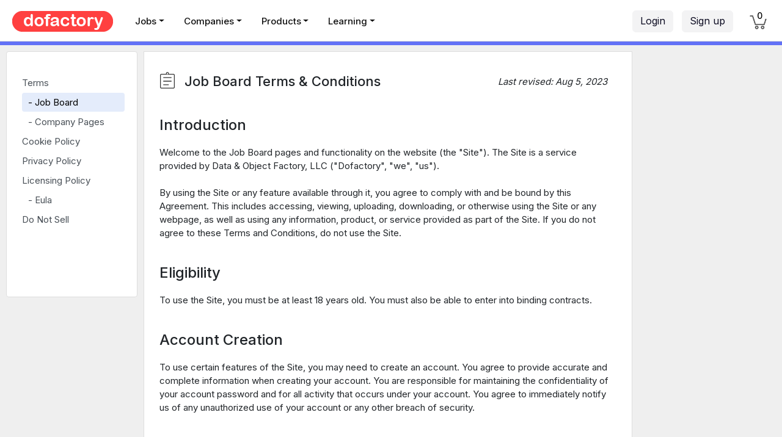

--- FILE ---
content_type: text/html; charset=utf-8
request_url: https://dofactory.com/legal/terms/jobs
body_size: 11408
content:
<!DOCTYPE html>
<html lang="en">
<head>
    <meta charset="utf-8">
    <meta http-equiv="X-UA-Compatible" content="IE=edge">
    <meta name="viewport" content="width=device-width, initial-scale=1.0">

    <meta property="og:title" content="Terms and Conditions for Company Pages" />
    <meta property="og:description" content="Terms and Conditions for Company Pages on Dofactory" />
    <meta property="og:url" content="https://www.dofactory.com" />
    <meta property="og:type" content="website" />
    <meta property="og:locale" content="en_US" />

    <meta name="twitter:card" content="summary">
    <meta name="twitter:title" content="Terms and Conditions for Company Pages" />
    <meta name="twitter:description" content="Terms and Conditions for Company Pages on Dofactory" />

    <meta name="author" content="Dofactory" />

    <meta name="google-adsense-account" content="ca-pub-3229461756054479" />

    <title>Terms and Conditions for Company Pages</title>
    <meta name="description" content="Terms and Conditions for Company Pages on Dofactory">
    <meta name="keywords">

    <link rel="icon" href="/favicon.ico">
    <link rel="canonical" href="https://www.dofactory.com/legal/terms/jobs" />
    
    <link rel="preconnect" href="https://fonts.googleapis.com">
    <link rel="preconnect" href="https://fonts.gstatic.com" crossorigin>
    <link href="https://fonts.googleapis.com/css2?family=Inter:wght@400;500;600;700&display=swap" rel="stylesheet">

    
    

    
        <link rel="stylesheet" href="/lib/bootstrap/css/bootstrap.min.css?v=L_W5Wfqfa0sdBNIKN9cG6QA5F2qx4qICmU2VgLruv9Y" />
        <link rel="stylesheet" href="/lib/bootstrap-datepicker/css/bootstrap-datepicker.min.css?v=siyOpF_pBWUPgIcQi17TLBkjvNgNQArcmwJB8YvkAgg" />
        <link rel="stylesheet" href="/lib/trix/trix.min.css?v=9ufCfiBHsyGGmgsJx4DBEN_h10zGnQp5fzTDTE6Dffg" />
        <link rel="stylesheet" href="/lib/simple-line-icons/css/simple-line-icons.min.css?v=7O1DfUu4pybYI7uAATw34eDrgQaWGOfMV_8erfDQz_Q" />
        <link rel="stylesheet" href="/lib/google-code-prettify/prettify.css?v=YYvcuFRWOPKudlOnW_y5kOvXw3dO1NYFXJxsfoabmAo" />
        <link rel="stylesheet" href="/css/app.min.css?v=NJU1_64JOUpEOBWRRaYBYbnvadZiVAaLyBBzCgUanag" />

    



    


    




</head>

<body>

    
<style>

    .navbar .nav-link,
    .navbar .nav-link:hover,
    .navbar .nav-link:focus,
    .navbar .nav-link:active,
    .navbar .nav-link.active { margin-right: 16px; padding: 5px 7px 9px 7px !important; color: rgb(110,109,122) !important; font-size: 14px !important; font-weight: 500; }

        .navbar .nav-link:hover,
        .navbar .nav-link:focus,
        .navbar .nav-link:active,
        .navbar .nav-link.active { color: #000 !important; border-bottom: 2px solid #999; }

    /* secondary menus */

    .navbar .nav-sub-item { margin-top: 7px; margin-left: 5px; margin-right: 5px; }
    .navbar .nav-sub-link { background: white; padding: 4px 8px 4px !important; color: #667 !important; font-size: 15px !important; font-weight: 400 !important; background-color: #F0F8FC; xborder: 1px solid #ccc; xborder-radius: 35px; }

        .navbar .nav-sub-link:hover,
        .navbar .nav-sub-link:focus,
        .navbar .nav-sub-link:active,
        .navbar .nav-sub-link.active { background-color: #EBF3FC; color: #000 !important; text-decoration: none; border-color: #bbb; }
    /*e8ecef;*/



    /* probably not used */
    .navbar .nav-link.sections { border: 2px solid #abc; background-color: #f0f6ff; padding: 4px 8px 4px 9px !important; color: rgba(30, 144, 220, 0.8) !important; font-weight: bold; border-color: rgb(10, 102, 194); }
        .navbar .nav-link.sections:hover { background-color: #f0f6ff; border-width: 2px; }

    .dropdown-menu { margin-top: 0px; }

        .dropdown-menu .dropdown-item { border-bottom: 0; padding: .45rem 1.5rem; font-size: 15px !important; }


    .nav-icon { color: black; }

        .nav-icon:hover, .nav-icon:focus, .nav-icon:active { color: black !important; text-decoration: none; }

    .container__arrow { height: 16px; width: 16px; background-color: #fff; position: absolute; }

    .container__arrow--tc { left: 50%; top: -1px; border-left: 1px solid rgba(0, 0, 0, 0.3); border-top: 1px solid rgba(0, 0, 0, 0.3); transform: translate(-50%, -50%) rotate(45deg); }

    .container__arrow--bc { bottom: -16px; left: 50%; border-bottom: 1px solid rgba(0, 0, 0, 0.3); border-right: 1px solid rgba(0, 0, 0, 0.3); transform: translate(-50%, -50%) rotate(45deg); }

    /*#q { font-weight: 600; background-color: white; }*/

    /*#q:focus, #q:hover { color: #495057; background-color: #fff !important; border-color: #ddd; outline: 0; box-shadow: 0px 0px 1px 2px #ff7746;  }*/
    /*#8B3DFF*/

    .btn-got-it { background: #9e5dff; color: white; font-size: 15px; }

        .btn-got-it:hover { background-color: #9E77F3; color: white; }

    #q::-webkit-input-placeholder { font-style: normal; color: #888 !important; font-weight: normal; font-size: 14px; }

    #q:-ms-input-placeholder { font-style: normal; color: #888 !important; font-weight: normal; font-size: 14px; }

    #q::placeholder { font-style: normal; color: #888 !important; font-weight: normal; font-size: 14px; }

    .q-style { border-radius: 6px; padding-left: 70px; background-color: #f0f4f8; border: 0px !important; box-shadow: none !important; }
        .q-style:hover { background-color: #eaeff3; cursor: pointer; }
        .q-style:focus { border: 1px solid #abc !important; }

    /* .btn-login { background-color: #eaeffd; border: 1px solid white; border-radius: 25px; transition: color .15s ease-in-out, background-color .15s ease-in-out, border-color .15s ease-in-out, box-shadow .15s ease-in-out; }
                                                                                                                    .btn-login:hover, .btn-login:focus, .btn-join.focus { background-color: #d8e5f7; border: 1px solid #ddd; xbox-shadow: 0 5px 11px 0 rgba(0,0,5,.06), 0 4px 15px 0 rgba(0,0,5,.06); }
                                                                                                                */

    /* override (for now) */
    /*.do-navbar { position: -webkit-relative; position: relative; top: 0; z-index: 1021; }*/
    /*background-color:#F0F6FC;*/

    /*.btn-category {background-color:#F0F6FC; color:black; border:1px solid: #F0F6FC; border-right-color:#999; }
                                              .btn-category:active, .btn-category.active{ background-color: #ecF2F8;}*/

    .nav-heading { color: #111; }
        .nav-heading:hover, .nav-heading.xactive { color: #f43d83; color: #333; border-radius: 3px; }
</style>


    <header class="d-none d-lg-block " style="padding-top:5px;height:68px; background: white !important; xbox-shadow: rgba(103,190,200,.1) 0 4px 24px 0; border-bottom: 1px solid #dedede; ">


        <div class="d-flex" style="height:58px;">


            <div xstyle="width:230px;border-right:1px solid #ddd;xbackground:#FF00D8">
                <a class="pl-20 pt-13 d-block" href="/">
                    <img src="/img/dofactory.png" xheight="30" alt="Dofactory.com" class="no-outline" />
                </a>
            </div>


            <div style="min-width:420px;">
                <ul class="nav mt-11 font-weight-semibold" style="margin-left:20px;">



                    <li class="nav-item dropdown">
                        <a class='nav-link nav-heading dropdown-toggle' data-toggle="dropdown" href="/jobs">Jobs</a>
                        <div class="dropdown-menu dropdown-menu-border">
                            <a class="dropdown-item" href="/jobs">Find Jobs</a>
                             <div class="dropdown-divider"></div>
                            <a class="dropdown-item" href="/jobs/add">Post a Job</a>
                        </div>
                    </li>
                    <li class="nav-item dropdown">
                        <a class='nav-link nav-heading dropdown-toggle' data-toggle="dropdown" href="/companies">Companies</a>
                        <div class="dropdown-menu dropdown-menu-border width-200">
                            <a class="dropdown-item" href="/companies">Find Companies &nbsp;&nbsp;</a>
                            <div class="dropdown-divider"></div>
                            <a class="dropdown-item" href="/companies/add">List your Company &nbsp;&nbsp;</a>
                        </div>
                    </li>






                    <li class="nav-item">
                        <a class='nav-link nav-heading dropdown-toggle' data-toggle="dropdown" href="javascript:void(0)">Products</a>
                        <div class="dropdown-menu dropdown-menu-border" style="width:600px;" aria-labelledby="navbarProducts">
                            <div class="d-flex p-10">

                                <div class="width-270">
                                    <a class="dropdown-item py-7 pl-20 border-0 my-5" href="/products/dofactory-net"><div class="d-flex flex-row width-200"><div class="pt-3"><img src="/img/n.png" width="32" class="xpt-2" /></div><div class="pl-14 pt-1"><div class="font-16 font-weight-semibold">Dofactory .NET</div><div class="font-13">#1 .NET Success Pack</div></div></div></a>
                                    <a class="dropdown-item py-7 pl-20 border-0 my-5" href="/products/dofactory-sql"><div class="d-flex flex-row width-200"><div class="pt-3"><img src="/img/s.png" width="32" class="xpt-2" /></div><div class="pl-14 pt-1"><div class="font-16 font-weight-semibold">Dofactory SQL</div><div class="font-13">#1 SQL Success Pack</div></div></div></a>
                                    <a class="dropdown-item py-7 pl-20 border-0 my-5" href="/products/dofactory-js"><div class="d-flex flex-row width-200"><div class="pt-3"><img src="/img/j.png" width="32" class="xpt-2" /></div><div class="pl-14 pt-1"><div class="font-16 font-weight-semibold">Dofactory JS</div><div class="font-13">#1 JS Success Pack</div></div></div></a>
                                    <span class="d-block height-10"></span>

                                </div>
                                <div class="pl-20 width-270">
                                    <a class="dropdown-item py-7 pl-20 border-0 my-5" href="/products/dofactory-bundle"><div class="d-flex flex-row width-200"><div class="pt-3"><img src="/img/b.png" width="32" class="xpt-2" /></div><div class="pl-14 pt-1"><div class="font-16 font-weight-semibold">Dofactory Bundle</div><div class="font-13">The Complete Package</div></div></div></a>
                                    <div class="dropdown-divider "></div>
                                    <a class="dropdown-item pt-7 pb-15 pl-20 border-0 my-5" href="/products"><div class="d-flex flex-row width-200"><div class="pt-3"><img src="/img/all.png" width="40" class="xpt-2" /></div><div class="pl-10 pt-1"><div class="font-16 font-weight-semibold">All Products</div><div class="font-13">Product overview</div></div></div></a>
                                </div>
                            </div>
                        </div>
                    </li>

                    <li class="nav-item dropdown">
                        <a class='nav-link nav-heading dropdown-toggle' data-toggle="dropdown" href="javascript:void(0)">Learning</a>
                        <div class="dropdown-menu dropdown-menu-border">
                            <a class="dropdown-item" href="/tutorials">Tutorials &nbsp;&nbsp;</a>
                            <div class="dropdown-divider"></div>
                            <a class="dropdown-item" href="/articles">Articles</a>

                        </div>
                    </li>

                </ul>
            </div>



            <div class="ml-auto">
                <div class="d-flex">

                    <div class="">
                        <div class="d-flex xposition-relative">

                                <div class="ml-left pt-12 ml-20 mr-15">
                                    <a class="btn btn-light-gray pt-4 mr-10" href="/login">Login</a>
                                    <a class="btn btn-light-gray pt-4 mr-12" href="/join">Sign up</a>
                                </div>




                                <div>
                                    <ul class="navbar-nav ml-auto">

                                        <li class="nav-item mr-25" style="color: #fff3f3;">
                                            <a class="nav-link" style="padding-top:20px !important; padding-bottom: 13px !important;" href="/cart">
                                                <span class="position-relative">
                                                    <img title="Cart" src="/img/cart.png" style="width: 28px;" />
                                                    <span title="Cart" class="position-absolute font-14 rounded-circle text-center" style='width:17px;top:-11px;left:8px;font-weight:normal;color:#000;font-weight:500; '>
                                                        0
                                                    </span>
                                                </span>
                                            </a>
                                        </li>
                                    </ul>

                                </div>
                        </div>
                    </div>
                </div>
            </div>
        </div>

    </header>
    <header class="d-block d-lg-none" style="height:65px; background: white !important; border-bottom: 1px solid #dedede;; ">

        <div class="d-flex">

            <div style="width:90px;">
                <a class="px-25 pt-10 xwidth-220 d-block" href="/">
                    <img src="/img/dofactory-button.png" alt="Dofactory.com" xheight="40" class="no-outline" />
                </a>
            </div>

            <div class="pt-12 pr-10 flex-grow-1 " style="position:relative;">

            </div>

            <div class="width-80">
                <button class="navbar-toggler" style="outline:none;background:white;" type="button" onclick="window.scrollTo(0, 0);" data-toggle="collapse" data-target="#small-content" aria-controls="navbarSupportedContent" aria-expanded="false" aria-label="Toggle navigation">
                    <span class="navbar-toggler-icon pt-3 mt-9"><i class="icon-menu font-24 xtext-white"></i></span>
                </button>
            </div>

        </div>

        <div class="collapse navbar-collapse hide mt-10" id="small-content">
            <ul class="navbar-nav mr-auto bg-dark font-13 ">
                <li class="nav-item" style="z-index:2000; background-color:#222;"><a class="nav-link nav-link-small" href="/jobs">Jobs</a></li>
                <li class="nav-item" style="z-index:2000; background-color:#222;"><a class="nav-link nav-link-small" href="/companies">Companies</a></li>
                <li class="nav-item" style="z-index:2000; background-color:#222;"><a class="nav-link nav-link-small" href="/products">Products</a></li>
                <li class="nav-item" style="z-index:2000; background-color:#222;"><a class="nav-link nav-link-small" href="/about">About</a></li>
                <li class="nav-item" style="z-index:2000; background-color:#222;"><a class="nav-link nav-link-small" href="/tutorials">Tutorials</a></li>
                <li class="nav-item" style="z-index:2000; background-color:#222;"><a class="nav-link nav-link-small" href="/articles">Articles</a></li>
                    <li class="nav-item" style="z-index:2000; background-color:#222;"><a class="nav-link nav-link-small" href="/join">Sign up</a></li>
                    <li class="nav-item" style="z-index:2000; background-color:#222;"><a class="nav-link nav-link-small" href="/login">Login</a></li>

            </ul>
        </div>
    </header>



    <div class="std-page" style="background-color:#efefef">
    <div class="std-gradient">
    </div>

    <div class="d-flex" style="background-color:#efefef">

        <div class="d-none d-lg-block" style="min-width:230px;">
            
<div class='list-group m-10 mr-5 pt-35 pl-15 pr-30 font-15 ' style="background:white;border:1px solid #ddd;border-radius:4px;"> 

    <a class='list-group-item list-group-item-action border-0 ' href="/legal/terms">Terms</a>
    <div style="height:1px;border-top:0px solid #ddd;"></div>
  
    <a class='ml-10 list-group-item list-group-item-action border-0 active' href="/legal/terms/jobs">- Job Board</a>
    <div style="height:1px;border-top:0px solid #ddd;"></div>

    <a class='ml-10 list-group-item list-group-item-action border-0 ' href="/legal/terms/companies">- Company Pages</a>
    <div style="height:1px;border-top:0px solid #ddd;"></div>


    <a class='list-group-item list-group-item-action border-0 ' href="/legal/cookies">Cookie Policy</a>
    <div style="height:1px;border-top:0px solid #ddd;"></div>
    
    <a class='list-group-item list-group-item-action border-0 ' href="/legal/privacy">Privacy Policy</a>
    <div style="height:1px;border-top:0px solid #ddd;"></div>


     <a class='list-group-item list-group-item-action border-0 ' href="/legal/licensing">Licensing Policy</a>
    <div style="height:1px;border-top:0px solid #ddd;"></div>
      
    <a class='ml-10 list-group-item list-group-item-action border-0 ' href="/legal/licensing/eula">- Eula</a>
    <div style="height:1px;border-top:0px solid #ddd;"></div>


    <a class='list-group-item list-group-item-action border-0 ' href="/legal/donotsell">Do Not Sell</a>
    <div style="height:1px;border-top:0px solid #ddd;"></div>

   
    
    <br />
    <br />
    <br />
    <br />
    <br />

</div>


        </div>

        <div class="my-10 mx-5 p-20" style="max-width:800px;width:100%;background:white;border:1px solid #ddd;">

            <div class="d-flex mt-10">
                <div><img src="/img/material/legal.svg" height="36" /></div>
                <div><h1 class="pt-5 ml-10 mb-0 font-22 font-weight-semibold">Job Board Terms &amp; Conditions</h1></div>
                <div class="ml-auto font-italic mt-8 mr-20">Last revised: Aug 5, 2023</div>
            </div>

            <div class="ml-5 mr-10 mt-40">

                <h4 class="mt-40 mb-20">Introduction</h4>

                <p>
                    Welcome to the Job Board pages and functionality on the website (the "Site").
                    The Site is a service provided by Data & Object Factory, LLC ("Dofactory", "we", "us").
                    <br /><br />
                    By using the Site or any feature available through it, you agree to comply with
                    and be bound by this Agreement. This includes accessing, viewing, uploading,
                    downloading, or otherwise using the Site or any webpage, as well as using
                    any information, product, or service provided as part of the Site.
                    If you do not agree to these Terms and Conditions, do not use the Site.
                </p>

                <h4 class="mt-40 mb-20">Eligibility</h4>
                <p>
                    To use the Site, you must be at least 18 years old.
                    You must also be able to enter into binding contracts.
                </p>

                <h4 class="mt-40 mb-20">Account Creation</h4>
                <p>
                    To use certain features of the Site, you may need to create
                    an account. You agree to provide accurate and complete information
                    when creating your account. You are responsible for
                    maintaining the confidentiality of your account password and for
                    all activity that occurs under your account. You agree to immediately
                    notify us of any unauthorized use of your account or any other breach of security.
                </p>

                <h4 class="mt-40 mb-20">Use of the Site</h4>
                <p>
                    You may use the Site to post and search for job opportunities. You may also use the Site
                    to create and manage your resume and to network with other users. You agree to use the Site
                    for lawful purposes only. You agree not to use the Site to:

                    <ul>
                        <li>Post or submit any false, inaccurate, or misleading information</li>
                        <li>Post or submit any content that is discriminatory, offensive, or unlawful</li>
                        <li>Infringe on the intellectual property rights of others</li>
                        <li>Transmit viruses or other malware</li>
                        <li>Engage in any commercial activities without our prior written consent</li>
                        <li>Use the Site for any other purpose that is prohibited by these Terms and Conditions</li>

                    </ul>
                </p>


                <h4 class="mt-40 mb-20">Prohibited Content</h4>
                <p>
                    You agree not to post or submit any content that is:

                    <ul>
                        <li>Discriminatory on the basis of race, religion, color, national origin, gender, sexual orientation, age, marital status, veteran status, or disability status</li>
                        <li>Offensive, including but not limited to content that is harassing, threatening, defamatory, obscene, or violent</li>
                        <li>Unlawful, including but not limited to content that is fraudulent, deceptive, or promotes illegal activity</li>
                        <li>Infringing on the intellectual property rights of others, including but not limited to copyrights, trademarks, and trade secrets</li>
                        <li>Transmitting viruses or other malware</li>
                        <li>Commercial in nature, without our prior written consent</li>
                        <li>Otherwise prohibited by these Terms and Conditions</li>
                    </ul>
                </p>

                <h4 class="mt-40 mb-20">Job Postings</h4>
                <p>
                    Employers may post job openings on the Site. When posting a job opening,
                    employers must agree to comply with all applicable laws and regulations.
                    Employers also agree to provide accurate and complete information in
                    their job postings. Job Board reserves the right to remove any job posting
                    that violates these Terms and Conditions or that we believe is
                    otherwise inappropriate.
                </p>


                <h4 class="mt-40 mb-20">Job Aggregator</h4>

                <p>
                    Job Board aggregates job openings from across the internet. We do not
                    guarantee the accuracy or completeness of the job openings that we aggregate.
                    We also do not endorse the employers that post job openings on our Site.
                </p>

                <h4 class="mt-40 mb-20">Our Rights</h4>
                <p>
                    We reserve the right to edit, remove, or delete any content that you post
                    or submit to the Site at any time and for any reason. We also reserve the
                    right to suspend or terminate your account at any time and for any reason.
                </p>

                <h4 class="mt-40 mb-20">Disclaimer of Warranties</h4>
                <p>
                    THE SITE IS PROVIDED ON AN "AS IS" AND "AS AVAILABLE" BASIS. WE MAKE NO
                    WARRANTIES, EXPRESS OR IMPLIED, ABOUT THE SITE, INCLUDING BUT NOT LIMITED
                    TO WARRANTIES OF MERCHANTABILITY, FITNESS FOR A PARTICULAR PURPOSE, OR
                    NON-INFRINGEMENT. WE DO NOT WARRANT THAT THE SITE WILL BE UNINTERRUPTED
                    OR ERROR-FREE.
                </p>

                <h4 class="mt-40 mb-20">Limitation of Liability</h4>
                <p>
                    TO THE MAXIMUM EXTENT PERMITTED BY LAW, WE SHALL NOT BE LIABLE FOR
                    ANY DIRECT, INDIRECT, INCIDENTAL, SPECIAL, CONSEQUENTIAL, OR EXEMPLARY
                    DAMAGES ARISING OUT OF OR IN CONNECTION WITH YOUR USE OF THE SITE,
                    EVEN IF WE HAVE BEEN ADVISED OF THE POSSIBILITY OF SUCH DAMAGES.
                </p>

                <h4 class="mt-40 mb-20">Governing Law</h4>

                <p>
                    These Terms and Conditions shall be governed by and construed in
                    accordance with the laws of the State of Texas, without regard
                    to its conflict of law provisions.
                </p>


                <h4 class="mt-40 mb-20">Entire Agreement</h4>

                <p>
                    These Terms and Conditions constitute the entire Job Board agreement
                    between you and us with respect to your use of the Site.
                </p>

                <h4 class="mt-40 mb-20">Severability</h4>

                <p>
                    If any provision of these Terms and Conditions is held to be invalid
                    or unenforceable, such provision shall be struck from these Terms and Conditions
                    and the remaining provisions shall remain in full force and effect.
                </p>


                <h4 class="mt-40 mb-20">Changes to the Terms and Conditions</h4>

                <p>
                    We reserve the right to change these Terms and Conditions
                    at any time. Any changes to these Terms and Conditions will
                    be posted on the Site. Your continued use of the Site following
                    the posting of any changes to these Terms and Conditions
                    constitutes your acceptance of such changes.
                </p>

                <h4 class="mt-40 mb-20">Contact Us</h4>

                <p>
                    If you have any questions about these Terms and Conditions,
                    please contact us at <a class="underline" href="/contact">this link</a>.
                </p>



            </div>
            <div class="height-40"></div>
        </div>

    </div>
    <div class="height-40"></div>
</div>


    
    <div class="box-shadow" style="border-top:1px solid #e2ecee;">
        <div class="container-fluid">
            <div class="row" style="padding:60px 0 10px 0;">

                <div class="col-md-3 mb-2">
                    <div class="pl-20 pb-15"><img src="/img/dofactorylogo.png" height="30" /></div>
                    <ul class="footer-list">
                        <li class="footer-item"><a class="footer-link" href="/about">About Us</a></li>
                        <li class="footer-item"><a class="footer-link" href="/story">Our Story</a></li>
                        <li class="footer-item"><a class="footer-link" href="/customers">Customers</a></li>
                        <li class="footer-item"><a class="footer-link" href="/contact">Contact Us</a></li>
                        <li class="footer-item"><a class="footer-link" href="/faq">FAQs</a></li>
                        <li class="footer-item"><a class="footer-link" href="/forum">Forum</a></li>
                        <li class="footer-item"><a class="footer-link" href="/login">Login</a> &nbsp; <a class="footer-link" href="/join">Sign up</a></li>
                        <li class="footer-item"><a class="footer-link" href="/sitemap">Sitemap</a></li>
                    </ul>
                    <div class="pl-20 font-weight-bold font-18 merriweather pb-10 pt-8 text-muted">Pricing</div>
                    <ul class="footer-list">
                        <li class="footer-item"><a class="footer-link" href="/pricing">Product Pricing</a></li>
                        <li class="footer-item"><a class="footer-link" href="/pricing/bundle">Bundle Pricing</a></li>
                        <li class="footer-item"><a class="footer-link" href="/pricing/compare">Compare Editions</a></li>
                    </ul>
                </div>

                <div class="col-md-3 mb-2">

                    <div class="pl-20 font-weight-bold font-18 merriweather pb-10 pt-3 text-muted ">Jobs</div>
                    <ul class="footer-list">
                        <li class="footer-item"><a class="footer-link" href="/jobs">Find Jobs</a></li>
                        <li class="footer-item"><a class="footer-link" href="/jobs/browse/technology">Jobs by Technology</a></li>
                        <li class="footer-item"><a class="footer-link" href="/jobs/browse/role">Jobs by Role</a></li>
                        <li class="footer-item"><a class="footer-link" href="/jobs/browse/location">Jobs by Location</a></li>
                        <li class="footer-item"><a class="footer-link" href="/jobs/browse/company">Jobs by Company</a></li>
                        <li class="footer-item"><a class="footer-link" href="/jobs/add">Post a free Job</a></li>

                    </ul>
                    <div class="pl-20 font-weight-bold font-18 merriweather pb-10 pt-8 text-muted">Companies</div>
                    <ul class="footer-list">
                        <li class="footer-item"><a class="footer-link" href="/companies">Find Companies</a></li>
                        <li class="footer-item"><a class="footer-link" href="/companies/browse/technology">Companies by Technology</a></li>
                        <li class="footer-item"><a class="footer-link" href="/companies/browse/location">Companies by Location</a></li>
                        <li class="footer-item"><a class="footer-link" href="/companies/add">List your Company</a></li>
                    </ul>


                </div>

                <div class="col-md-3 mb-2">
                    <div class="pl-20 font-weight-bold font-18 merriweather pb-10 pt-3 text-muted ">Products</div>
                    <ul class="footer-list">
                        <li class="footer-item"><a class="footer-link" href="/products">Overview</a></li>
                        <li class="footer-item"><a class="footer-link" href="/products/dofactory-net">Dofactory .NET</a></li>
                        <li class="footer-item"><a class="footer-link" href="/products/dofactory-sql">Dofactory SQL</a></li>
                        <li class="footer-item"><a class="footer-link" href="/products/dofactory-js">Dofactory JS</a></li>
                        <li class="footer-item"><a class="footer-link" href="/products/dofactory-bundle">Dofactory Bundle</a></li>
                    </ul>


                    <div class="pl-20 font-weight-bold font-18 merriweather pb-10 pt-8 text-muted">Demos</div>
                    <ul class="footer-list">
                        <li class="footer-item"><a class="footer-link" href="/showcases">Overview</a></li>
                        <li class="footer-item"><a class="footer-link" href="/showcases/analytics">Analytics App</a></li>
                        <li class="footer-item"><a class="footer-link" href="/showcases/ecommerce">Ecommerce App</a></li>
                        <li class="footer-item"><a class="footer-link" href="/showcases/saas">SaaS App</a></li>
                        <li class="footer-item"><a class="footer-link" href="/showcases/crm">CRM App</a></li>
                        <li class="footer-item"><a class="footer-link" href="/showcases/app-factory">33-Day App Factory&trade;</a></li>
                    </ul>

                </div>

                <div class="col-md-3 mb-2 ">
                    <div class="pl-20 font-weight-bold font-18 merriweather pb-10 pt-3 text-muted">Learning</div>
                    <ul class="footer-list">
                        <li class="footer-item"><a class="footer-link" href="/tutorials">Overview</a></li>
                        <li class="footer-item"><a class="footer-link" href="/sql">SQL Tutorial</a></li>
                        <li class="footer-item"><a class="footer-link" href="/sql/reference">SQL Reference</a></li>
                        <li class="footer-item"><a class="footer-link" href="/html">HTML Tutorial</a></li>
                        <li class="footer-item"><a class="footer-link" href="/html/ref">HTML Reference</a></li>
                        <li class="footer-item"><a class="footer-link" href="/net/design-patterns">.NET Design Patterns</a></li>
                        <li class="footer-item"><a class="footer-link" href="/reference/csharp-coding-standards">C# Coding Standards</a></li>
                        <li class="footer-item"><a class="footer-link" href="/javascript">JavaScript Tutorial</a></li>
                        <li class="footer-item"><a class="footer-link" href="/connection-strings">Connection Strings</a></li>
                        <li class="footer-item"><a class="footer-link" href="/visual-studio-shortcuts">Visual Studio Shortcuts</a></li>
                        <li class="footer-item"><a class="footer-link" href="/code-examples/csharp">C# Code Examples</a></li>
                        <li class="footer-item mt-15"><a class="footer-link" href="/articles">Articles</a></li>
                    </ul>
                </div>

            </div>

            <div class="row mx-10" style="border-bottom:1px solid #ddd;height:1px;">
            </div>

            <div class="row py-10">
                <div class="col pl-35">
                    <div class="font-weight-bold font-18 merriweather text-muted">Stay Inspired!</div>
                </div>
            </div>

            <div class="row pt-3 pb-10">
                <div class="col-12 col-md-6 xcol-md-5 pl-35">
                    Join other developers and designers who have
                    already signed up for our mailing list.
                </div>
                <div class="col-12 col-md-4 xcol-md-4 pl-35">

                    
<form method="post" action="/emaillist">
    <div class="input-group mb-3 pt-1">
        <input type="text" class="form-control" placeholder="Your email..." aria-label="your-email" aria-describedby="your-email" style="max-width:260px;" data-val="true" data-val-email="Invalid email address" data-val-required="Email is required." id="YourEmail" name="YourEmail" value="">
        <div class="input-group-append">
            <button type="submit" class="btn btn-blue" style="height:37px;border-bottom:1px solid #e4e4e4;">
                <i class="icon-arrow-right" aria-hidden="true"></i>
            </button>
        </div>
    </div>
    <span class="field-validation-valid" data-valmsg-for="YourEmail" data-valmsg-replace="true"></span>
<input name="__RequestVerificationToken" type="hidden" value="CfDJ8Mod5H8TFvBKgh6LzAV91Tq8aDrWvkfwdVTjhhNdZ7I6gMM8oobR4yO02JOJqguklfzvlOY8oL1QgfxIQnEkRPRQ66NzX21GFLM-fWPMZKeczt-CIx5HwFwvRlBPDSuOsJqzMdUFIoLrdxxBmFIMp_w" /></form>



                </div>

            </div>



            <div class="row mx-10 mt-10" style="border-bottom:1px solid #ddd;height:1px;">
            </div>

            <div class="p-20 mb-15 font-14">
                <div class="d-sm-flex">

                    <div class="pb-1">
                        <a href="/legal/terms" class="text-muted">Terms</a>&nbsp;&nbsp;&nbsp;&nbsp;
                        <a href="/legal/privacy" class="text-muted">Privacy</a>&nbsp;&nbsp;&nbsp;&nbsp;
                        <a href="/legal/cookies" class="text-muted">Cookies</a>&nbsp;&nbsp;&nbsp;&nbsp;&nbsp;&nbsp;
                        <a href="/legal/donotsell" class="text-muted">Do Not Sell</a>&nbsp;&nbsp;&nbsp;&nbsp;&nbsp;&nbsp;
                        <a href="/legal/licensing" class="text-muted">Licensing</a>&nbsp;&nbsp;&nbsp;&nbsp;&nbsp;&nbsp;

                    </div>
                    <div class="pb-1 ml-lg-auto">
                        Made with &nbsp;<img src="/img/heart.png" style="width:14px;" />&nbsp; in Austin, Texas. <span></span>&nbsp;-&nbsp;vsn 44.0.0
                    </div>
                </div>
                <div class="pb-1">
                    &copy; Data &amp; Object Factory, LLC. 
                </div>
            </div>
        </div>

    </div>




    


    <a id="scrollUp" href="#" class="scroll-up rounded-circle text-center pt-7"><i class="icon-arrow-up font-13"></i></a>

    
    

    
        <script src="/lib/jquery/jquery.min.js?v=CSXorXvZcTkaix6Yvo6HppcZGetbYMGWSFlBw8HfCJo"></script>
        <script src="/lib/jquery-validation/jquery.validate.min.js?v=sPB0F50YUDK0otDnsfNHawYmA5M0pjjUf4TvRJkGFrI"></script>
        <script src="/lib/jquery-validation-unobtrusive/jquery.validate.unobtrusive.min.js?v=9GycpJnliUjJDVDqP0UEu_bsm9U-3dnQUH8-3W10vkY"></script>
        <script src="/lib/google-code-prettify/prettify.js?v=4uV247xgfNF5_1EZRwEPZF00QaNTE67A29BsRDf4O3c"></script>
        <script src="/lib/google-code-prettify/lang-sql.js?v=My557O_cX4LNa3ao-aA2z3I4Ezkj6bDEnQEORTzgh14"></script>
        <script src="/lib/bootstrap/js/bootstrap.bundle.min.js?v=OUFW7hFO0_r5aEGTQOz9F_aXQOt-TwqI1Z4fbVvww04"></script>
        <script src="/lib/bootstrap-datepicker/js/bootstrap-datepicker.min.js?v=bqVeqGdJ7h_lYPq6xrPv_YGzMEb6dNxlfiTUHSgRCp8"></script>
        <script src="/lib/typeahead.js/typeahead.jquery.min.js?v=nORlj0J8ZjvGz-6rtHb2Jcc0QDASsDUNOwUkfcwoW8A"></script>
        <script src="/js/app.min.js?v=rq_tQuS5MYgBgZWU3AehOsRUd-dEQna6ygn2FmsP1SQ"></script>
    



    

    
    <!-- Global site tag (gtag.js) - Google Analytics -->
    <!-- Google tag (gtag.js) -->
    <script async src="https://www.googletagmanager.com/gtag/js?id=G-TK4Q0FJBDP"></script>
    <script>
        window.dataLayer = window.dataLayer || [];
        function gtag() { dataLayer.push(arguments); }
        gtag('js', new Date());

        gtag('config', 'G-TK4Q0FJBDP');
    </script>
    <!--  clarity.microsoft.com -->
    <script type="text/javascript">
        (function (c, l, a, r, i, t, y) {
            c[a] = c[a] || function () { (c[a].q = c[a].q || []).push(arguments) };
            t = l.createElement(r); t.async = 1; t.src = "https://www.clarity.ms/tag/" + i;
            y = l.getElementsByTagName(r)[0]; y.parentNode.insertBefore(t, y);
        })(window, document, "clarity", "script", "kdujpm7ben");
    </script>



</body>
</html>


--- FILE ---
content_type: image/svg+xml
request_url: https://dofactory.com/img/material/legal.svg
body_size: 784
content:
<svg xmlns="http://www.w3.org/2000/svg" height="40" width="40">
	<path fill="#333" d="M9.083 33.333q-.958 0-1.687-.729-.729-.729-.729-1.687V9.083q0-.958.729-1.687.729-.729 1.687-.729h8.334q-.334-1.25.458-2.292.792-1.042 2.125-1.042 1.375 0 2.167 1.042.791 1.042.416 2.292h8.334q.958 0 1.687.729.729.729.729 1.687v21.834q0 .958-.729 1.687-.729.729-1.687.729Zm0-1.416h21.834q.375 0 .687-.313.313-.312.313-.687V9.083q0-.375-.313-.687-.312-.313-.687-.313H9.083q-.375 0-.687.313-.313.312-.313.687v21.834q0 .375.313.687.312.313.687.313Zm3.417-4.792h9.917v-1.417H12.5Zm0-6.417h15v-1.416h-15Zm0-6.416h15v-1.417h-15ZM20 7.333q.542 0 .938-.395.395-.396.395-.938 0-.542-.395-.917-.396-.375-.938-.375-.542 0-.917.375T18.708 6q0 .542.375.938.375.395.917.395ZM8.083 31.917V8.083v23.834Z"/>
</svg>